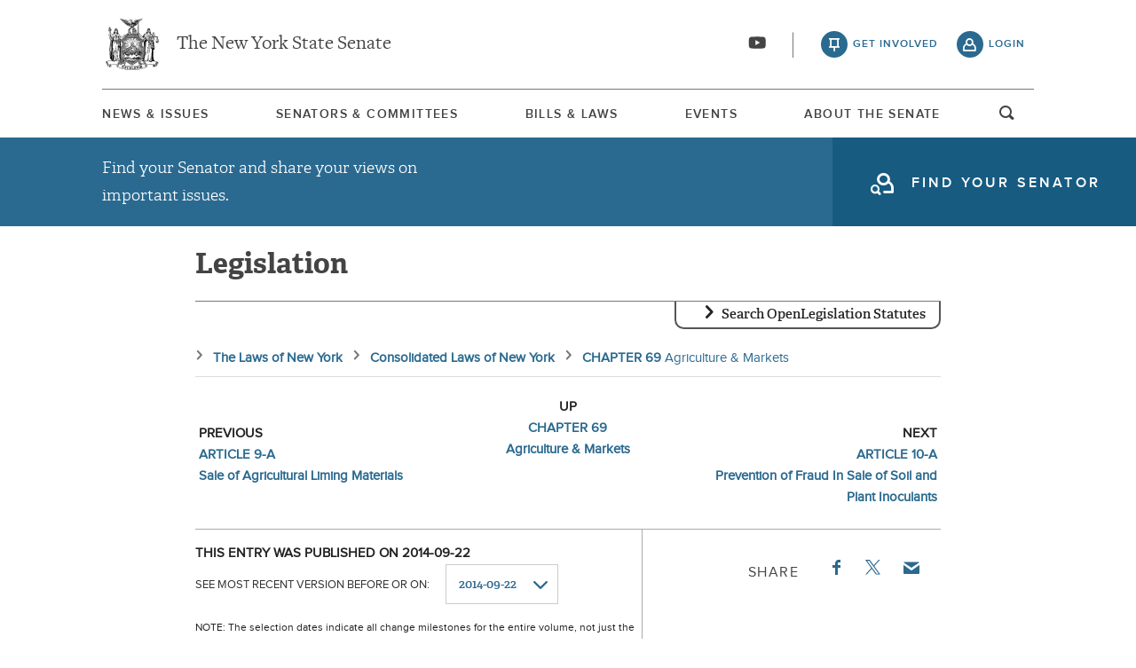

--- FILE ---
content_type: text/html; charset=UTF-8
request_url: https://www.nysenate.gov/legislation/laws/AGM/A10
body_size: 9340
content:
<!DOCTYPE html>
<html lang="en" dir="ltr" prefix="og: https://ogp.me/ns#">
  <head>
    <meta charset="utf-8" />
<link rel="icon" href="/themes/custom/nysenate_theme/favicon.ico" />
<link rel="icon" sizes="16x16" href="/themes/custom/nysenate_theme/favicon.ico" />
<link rel="apple-touch-icon" href="/themes/custom/nysenate_theme/favicon.ico" />
<meta name="twitter:card" content="summary" />
<meta name="Generator" content="Drupal 10 (https://www.drupal.org)" />
<meta name="MobileOptimized" content="width" />
<meta name="HandheldFriendly" content="true" />
<meta name="viewport" content="width=device-width, initial-scale=1.0" />

    <title>NYS Open Legislation | NYSenate.gov</title>
    <link rel="stylesheet" media="all" href="/sites/default/files/css/css_C8eLMXmSb1vD6Y2OKhueA42mR8EidYgpwHkRpJV7ZYE.css?delta=0&amp;language=en&amp;theme=nys&amp;include=[base64]" />
<link rel="stylesheet" media="all" href="/sites/default/files/css/css_xMR7VimDqTEYGd0CBJT1NsYrglX7jinMZG66ALzFr08.css?delta=1&amp;language=en&amp;theme=nys&amp;include=[base64]" />

    <script type="application/json" data-drupal-selector="drupal-settings-json">{"path":{"baseUrl":"\/","pathPrefix":"","currentPath":"legislation\/laws\/AGM\/A10","currentPathIsAdmin":false,"isFront":false,"currentLanguage":"en"},"pluralDelimiter":"\u0003","gtag":{"tagId":"G-01H6J3L7N6","consentMode":false,"otherIds":[],"events":[],"additionalConfigInfo":[]},"suppressDeprecationErrors":true,"ajaxPageState":{"libraries":"[base64]","theme":"nys","theme_token":null},"ajaxTrustedUrl":{"form_action_p_pvdeGsVG5zNF_XLGPTvYSKCf43t8qZYSwcfZl2uzM":true,"\/legislation\/laws\/search":true},"user":{"uid":0,"permissionsHash":"80e2195eca33eae33476f682e22ed4e8e920f6b0a4c4911aeb8796e1a0b28363"}}</script>
<script src="/sites/default/files/js/js_ghY79wNs2ifbt4EtnmAV22rexfLzc7W-m6aU_phchYw.js?scope=header&amp;delta=0&amp;language=en&amp;theme=nys&amp;include=eJx1TEkKgDAM_FCXJ0nAaVqxidi6_d4KiiB4mZ0JKpU2FM3w4dWurGzCf-dKTNmwKo_oKrHnBl_vaKDdyFE6nSAj2N98ZRCqbRrRzh9rI6jHbGZKcle5SZshywke8EIb"></script>
<script src="https://use.fontawesome.com/releases/v5.15.4/js/all.js" defer crossorigin="anonymous"></script>
<script src="https://use.fontawesome.com/releases/v5.15.4/js/v4-shims.js" defer crossorigin="anonymous"></script>
<script src="/modules/contrib/google_tag/js/gtag.js?t8tebv"></script>


    <link rel="preload" as="font" href="/themes/custom/nysenate_theme/dist/fonts/senate_icons.woff2" type="font/woff2" crossorigin>
          <script type="text/javascript" src="/modules/contrib/seckit/js/seckit.document_write.js"></script>
        <link type="text/css" rel="stylesheet" id="seckit-clickjacking-no-body" media="all" href="/modules/contrib/seckit/css/seckit.no_body.css" />
        <!-- stop SecKit protection -->
        <noscript>
        <link type="text/css" rel="stylesheet" id="seckit-clickjacking-noscript-tag" media="all" href="/modules/contrib/seckit/css/seckit.noscript_tag.css" />
        <div id="seckit-noscript-tag">
          Sorry, you need to enable JavaScript to visit this website.
        </div>
        </noscript></head>
  <body class="page- page--legislation page--legislation-laws page--legislation-laws-AGM page--legislation-laws-AGM-A10 out-of-session path-legislation front-end">
        <a href="#main-content" class="visually-hidden focusable skip-link">
      Skip to main content
    </a>
    
    
      <div class="dialog-off-canvas-main-canvas" data-off-canvas-main-canvas>
    




<div class="layout-container page ">
  


<header
  id="js-sticky" role="banner" class="l-header l-header__collapsed" style="z-index: 100;">
  <!-- Begin Header -->
  <div class="panel-pane pane-block pane-nys-blocks-sitewide-header-bar-block">


    <div class="pane-content">

      <section class="l-header-region l-row l-row--nav c-header-bar">
        <div class="c-topbar">

          <div class="c-page-title">
            <a href="/" rel="home" title="NY State Senate Home" class="active GoogleAnalyticsET-processed">The New York State Senate</a>
          </div>

          <div
            class="c-header--connect">
            <!-- if we're on the main site there are social buttons -->
            <ul class="c-nav--social u-tablet-plus">
                              <li class="first leaf">
                  <a href="https://www.youtube.com/user/NYSenate" target="_blank" aria-label="Go to youtube-2">  <svg xmlns="http://www.w3.org/2000/svg" version="1.0" width="20" height="20" viewBox="0 0 20 20"><path d="M 8.22 3.364 c -3.236 0.06 -5.136 0.208 -5.732 0.448 c -0.54 0.22 -0.992 0.632 -1.26 1.14 C 0.88 5.612 0.696 7.06 0.652 9.48 c -0.032 1.932 0.072 3.688 0.292 4.8 c 0.236 1.212 0.888 1.904 2.012 2.14 c 1.024 0.216 3.74 0.344 7.304 0.34 c 3.64 0 6.232 -0.12 7.32 -0.34 c 0.356 -0.072 0.86 -0.324 1.124 -0.556 c 0.276 -0.244 0.556 -0.664 0.672 -1.008 c 0.32 -0.944 0.516 -3.692 0.428 -5.972 c -0.12 -3.096 -0.372 -4.068 -1.224 -4.712 c -0.392 -0.296 -0.664 -0.404 -1.272 -0.512 c -0.752 -0.128 -2.56 -0.24 -4.468 -0.28 c -2.232 -0.044 -3.032 -0.048 -4.62 -0.016 z M 10.8 8.612 c 1.348 0.776 2.448 1.428 2.448 1.448 c -0.004 0.032 -4.864 2.86 -4.916 2.86 c -0.004 0 -0.012 -1.288 -0.012 -2.86 s 0.008 -2.86 0.016 -2.86 s 1.116 0.636 2.464 1.412 zM 8.22 3.364 c -3.236 0.06 -5.136 0.208 -5.732 0.448 c -0.54 0.22 -0.992 0.632 -1.26 1.14 C 0.88 5.612 0.696 7.06 0.652 9.48 c -0.032 1.932 0.072 3.688 0.292 4.8 c 0.236 1.212 0.888 1.904 2.012 2.14 c 1.024 0.216 3.74 0.344 7.304 0.34 c 3.64 0 6.232 -0.12 7.32 -0.34 c 0.356 -0.072 0.86 -0.324 1.124 -0.556 c 0.276 -0.244 0.556 -0.664 0.672 -1.008 c 0.32 -0.944 0.516 -3.692 0.428 -5.972 c -0.12 -3.096 -0.372 -4.068 -1.224 -4.712 c -0.392 -0.296 -0.664 -0.404 -1.272 -0.512 c -0.752 -0.128 -2.56 -0.24 -4.468 -0.28 c -2.232 -0.044 -3.032 -0.048 -4.62 -0.016 z M 10.8 8.612 c 1.348 0.776 2.448 1.428 2.448 1.448 c -0.004 0.032 -4.864 2.86 -4.916 2.86 c -0.004 0 -0.012 -1.288 -0.012 -2.86 s 0.008 -2.86 0.016 -2.86 s 1.116 0.636 2.464 1.412 z"/></svg></a>
                </li>
                          </ul>

                          <a class="c-header--btn c-header--btn__taking_action u-tablet-plus" href="/citizen-guide">get involved</a>
              <a class="c-header--btn c-header--btn__primary u-tablet-plus GoogleAnalyticsET-processed" href="/user/login">login</a>
                      </div>
        </div>
      </section>
      <!--.c-header-bar -->
      <button id="" class="js-mobile-nav--btn c-block--btn c-nav--toggle icon-replace button--menu" aria-controls="main-site-menu" aria-expanded="false" aria-label="Site Menu"></button>
                                                    <div class="c-nav--wrap" id="main-site-menu">
          <div class="c-nav l-row l-row--nav">
            <nav aria-label="main">
                    


  
                        <ul class="c-nav--list">
                      <!--li class="leaf" -->
            <li class="leaf"  role="menuitem">
              <a href="/news-and-issues" >News &amp; Issues</a>

                
            </li>
                      <!--li class="leaf" -->
            <li class="leaf"  role="menuitem">
              <a href="/senators-committees" >Senators &amp; Committees</a>

                
            </li>
                      <!--li class="leaf" -->
            <li class="leaf"  role="menuitem">
              <a href="/legislation" >Bills &amp; Laws</a>

                
            </li>
                      <!--li class="leaf" -->
            <li class="leaf"  role="menuitem">
              <a href="/events" >Events</a>

                
            </li>
                      <!--li class="leaf" -->
            <li class="leaf"  role="menuitem">
              <a href="/about" >About The Senate</a>

                
            </li>
                  </ul>
        

  
  
                                <div class="u-mobile-only">
                <div>
                  <div class="container">
  <form class="nys-searchglobal-form search-form  c-site-search" accept-charset="UTF-8" data-drupal-selector="nys-searchglobal-form" action="/legislation/laws/AGM/A10" method="post" id="nys-searchglobal-form">
    <h2 class="c-site-search--title" data-drupal-selector="edit-title">Search</h2>
<div class="js-form-item form-item js-form-type-textfield form-type-textfield js-form-item-keys form-item-keys form-no-label">
        <input placeholder="Search" class="c-site-search--box icon_after__search form-text" size="50" maxlength="255" aria-label="Search Term" data-drupal-selector="edit-keys" type="text" id="edit-keys" name="keys" value="" />

        </div>


<button class="search__submit button" type="submit" name="submit">
  <span class="search__submit-icon">
      <svg xmlns="http://www.w3.org/2000/svg" x="0px" y="0px" viewBox="0 0 30 30" class="icon icon--search">
  <title>Search icon</title>
  <g>
    <path fill="#292929" d="M29.7,28.5l-7.3-7.3c2-2.2,3.1-5.2,3.1-8.4C25.6,5.7,19.8,0,12.8,0C5.7,0,0,5.7,0,12.8s5.7,12.8,12.8,12.8
      c3.2,0,6.1-1.2,8.4-3.1l7.3,7.3c0.2,0.2,0.4,0.3,0.6,0.3c0.2,0,0.5-0.1,0.6-0.3C30.1,29.4,30.1,28.8,29.7,28.5z M1.8,12.8
      c0-6.1,4.9-11,11-11c6.1,0,11,4.9,11,11s-4.9,11-11,11C6.7,23.8,1.8,18.9,1.8,12.8z"/>
  </g>
</svg>

  </span>
  <span class="search__submit-text">
    Search
  </span>
</button>
<a href="/search/legislation" class="c-site-search--link icon-after__right u-tablet-plus" data-drupal-selector="edit-advanced-leg-search-link">Advanced Legislation Search</a>
<input autocomplete="off" data-drupal-selector="form-i9egsznmlstagummqqs6o1nybjp1oduhxi9gn0taqhm" type="hidden" name="form_build_id" value="form-I9eGSznMlstAGUmmQqs6O1nyBjP1ODuhXI9gN0taQhM" />
<input data-drupal-selector="edit-nys-searchglobal-form" type="hidden" name="form_id" value="nys_search.global_form" />

  </form>
</div>
                  <a class="c-site-search--link icon-after__right u-tablet-plus" href="/search/legislation">Advanced Legislation Search</a>
                </div>
              </div>
              <button class="js-search--toggle u-tablet-plus c-site-search--btn GoogleAnalyticsET-processed icon-replace__search">open and focus search</button>
                              <ul class="c-nav--social u-mobile-only">
                                      <li class="first leaf">
                      <a href="https://www.youtube.com/user/NYSenate" target="_blank">  <svg xmlns="http://www.w3.org/2000/svg" version="1.0" width="20" height="20" viewBox="0 0 20 20"><path d="M 8.22 3.364 c -3.236 0.06 -5.136 0.208 -5.732 0.448 c -0.54 0.22 -0.992 0.632 -1.26 1.14 C 0.88 5.612 0.696 7.06 0.652 9.48 c -0.032 1.932 0.072 3.688 0.292 4.8 c 0.236 1.212 0.888 1.904 2.012 2.14 c 1.024 0.216 3.74 0.344 7.304 0.34 c 3.64 0 6.232 -0.12 7.32 -0.34 c 0.356 -0.072 0.86 -0.324 1.124 -0.556 c 0.276 -0.244 0.556 -0.664 0.672 -1.008 c 0.32 -0.944 0.516 -3.692 0.428 -5.972 c -0.12 -3.096 -0.372 -4.068 -1.224 -4.712 c -0.392 -0.296 -0.664 -0.404 -1.272 -0.512 c -0.752 -0.128 -2.56 -0.24 -4.468 -0.28 c -2.232 -0.044 -3.032 -0.048 -4.62 -0.016 z M 10.8 8.612 c 1.348 0.776 2.448 1.428 2.448 1.448 c -0.004 0.032 -4.864 2.86 -4.916 2.86 c -0.004 0 -0.012 -1.288 -0.012 -2.86 s 0.008 -2.86 0.016 -2.86 s 1.116 0.636 2.464 1.412 zM 8.22 3.364 c -3.236 0.06 -5.136 0.208 -5.732 0.448 c -0.54 0.22 -0.992 0.632 -1.26 1.14 C 0.88 5.612 0.696 7.06 0.652 9.48 c -0.032 1.932 0.072 3.688 0.292 4.8 c 0.236 1.212 0.888 1.904 2.012 2.14 c 1.024 0.216 3.74 0.344 7.304 0.34 c 3.64 0 6.232 -0.12 7.32 -0.34 c 0.356 -0.072 0.86 -0.324 1.124 -0.556 c 0.276 -0.244 0.556 -0.664 0.672 -1.008 c 0.32 -0.944 0.516 -3.692 0.428 -5.972 c -0.12 -3.096 -0.372 -4.068 -1.224 -4.712 c -0.392 -0.296 -0.664 -0.404 -1.272 -0.512 c -0.752 -0.128 -2.56 -0.24 -4.468 -0.28 c -2.232 -0.044 -3.032 -0.048 -4.62 -0.016 z M 10.8 8.612 c 1.348 0.776 2.448 1.428 2.448 1.448 c -0.004 0.032 -4.864 2.86 -4.916 2.86 c -0.004 0 -0.012 -1.288 -0.012 -2.86 s 0.008 -2.86 0.016 -2.86 s 1.116 0.636 2.464 1.412 z"/></svg></a>
                    </li>
                                  </ul>
                                            <div class="c-mobile-login--list u-mobile-only">
                  <span class="c-header--btn c-header--btn-login icon-before__recruit-friends">
                    <a href="/user/login">login</a>
                  </span>
                </div>
                          </nav>
          </div>
        </div>
        <div class="u-tablet-plus c-site-search--container">
          <div>
            <div class="container">
  <form class="nys-searchglobal-form search-form  c-site-search" accept-charset="UTF-8" data-drupal-selector="nys-searchglobal-form" action="/legislation/laws/AGM/A10" method="post" id="nys-searchglobal-form">
    <h2 class="c-site-search--title" data-drupal-selector="edit-title">Search</h2>
<div class="js-form-item form-item js-form-type-textfield form-type-textfield js-form-item-keys form-item-keys form-no-label">
        <input placeholder="Search" class="c-site-search--box icon_after__search form-text" size="50" maxlength="255" aria-label="Search Term" data-drupal-selector="edit-keys" type="text" id="edit-keys" name="keys" value="" />

        </div>


<button class="search__submit button" type="submit" name="submit">
  <span class="search__submit-icon">
      <svg xmlns="http://www.w3.org/2000/svg" x="0px" y="0px" viewBox="0 0 30 30" class="icon icon--search">
  <title>Search icon</title>
  <g>
    <path fill="#292929" d="M29.7,28.5l-7.3-7.3c2-2.2,3.1-5.2,3.1-8.4C25.6,5.7,19.8,0,12.8,0C5.7,0,0,5.7,0,12.8s5.7,12.8,12.8,12.8
      c3.2,0,6.1-1.2,8.4-3.1l7.3,7.3c0.2,0.2,0.4,0.3,0.6,0.3c0.2,0,0.5-0.1,0.6-0.3C30.1,29.4,30.1,28.8,29.7,28.5z M1.8,12.8
      c0-6.1,4.9-11,11-11c6.1,0,11,4.9,11,11s-4.9,11-11,11C6.7,23.8,1.8,18.9,1.8,12.8z"/>
  </g>
</svg>

  </span>
  <span class="search__submit-text">
    Search
  </span>
</button>
<a href="/search/legislation" class="c-site-search--link icon-after__right u-tablet-plus" data-drupal-selector="edit-advanced-leg-search-link">Advanced Legislation Search</a>
<input autocomplete="off" data-drupal-selector="form-i9egsznmlstagummqqs6o1nybjp1oduhxi9gn0taqhm" type="hidden" name="form_build_id" value="form-I9eGSznMlstAGUmmQqs6O1nyBjP1ODuhXI9gN0taQhM" />
<input data-drupal-selector="edit-nys-searchglobal-form" type="hidden" name="form_id" value="nys_search.global_form" />

  </form>
</div>
          </div>
        </div>
          </div>
          


<div class="l-row l-row--hero c-actionbar ">
      <div class="c-actionbar--info ">
      <h2 class="actionbar--cta">Find your Senator and share your views on important issues.</h2>
    </div>
    <span class="c-block--btn ">
      <a class="icon-before__find-senator"
         href="/find-my-senator">
        <span class="">
          find your senator
        </span>
      </a>
    </span>
  </div>
    
  </div>
</header>

  
  

  

  

  

  

      <main role="main" class="container l-row l-row--main l-main">
      <a id="main-content" tabindex="-1"></a>      <div  class="layout-content">

          <div class="region region-content">
    <div data-drupal-messages-fallback class="hidden"></div><h1 class="nys-openleg-statute nys-title">
  Legislation
</h1>
<div class="nys-openleg-statute-container">
  <div class="container">
  <form data-drupal-selector="nys-openleg-search-form" action="/legislation/laws/search" method="post" id="nys-openleg-search-form" accept-charset="UTF-8">
    <h3 tabindex="0" class="search-title">Search OpenLegislation Statutes</h3><div data-drupal-selector="edit-search-form-container" id="edit-search-form-container" class="js-form-wrapper form-wrapper"><div class="js-form-item form-item js-form-type-textfield form-type-textfield js-form-item-search-term form-item-search-term">
      <label for="edit-search-term">Search Term</label>
        <input data-drupal-selector="edit-search-term" type="text" id="edit-search-term" name="search_term" value="" size="60" maxlength="128" class="form-text" />

        </div>


<button class="search__submit button" type="submit" name="submit">
  <span class="search__submit-icon">
      <svg xmlns="http://www.w3.org/2000/svg" x="0px" y="0px" viewBox="0 0 30 30" class="icon icon--search">
  <title>Search icon</title>
  <g>
    <path fill="#292929" d="M29.7,28.5l-7.3-7.3c2-2.2,3.1-5.2,3.1-8.4C25.6,5.7,19.8,0,12.8,0C5.7,0,0,5.7,0,12.8s5.7,12.8,12.8,12.8
      c3.2,0,6.1-1.2,8.4-3.1l7.3,7.3c0.2,0.2,0.4,0.3,0.6,0.3c0.2,0,0.5-0.1,0.6-0.3C30.1,29.4,30.1,28.8,29.7,28.5z M1.8,12.8
      c0-6.1,4.9-11,11-11c6.1,0,11,4.9,11,11s-4.9,11-11,11C6.7,23.8,1.8,18.9,1.8,12.8z"/>
  </g>
</svg>

  </span>
  <span class="search__submit-text">
    Search
  </span>
</button>
</div>
<input autocomplete="off" data-drupal-selector="form-oc9nj0niptxiyvtaua9bzvif3p4gpcms-vdej-xmhny" type="hidden" name="form_build_id" value="form-oC9nj0NIpTxIyvTAUa9bZVif3p4gpcMS_vDej-xmHNY" />
<input data-drupal-selector="edit-nys-openleg-search-form" type="hidden" name="form_id" value="nys_openleg_search_form" />

  </form>
</div>
  

  <nav aria-label="breadcrumbs">
    <ol class="nys-openleg-result-breadcrumbs-container">
                    <li class="nys-openleg-result-breadcrumb-container">
                        <a href="/legislation/laws/all" class="nys-openleg-result-breadcrumb-link">
                <div class="nys-openleg-result-breadcrumb-name">
            The Laws of New York
        </div>
                            </a>
            </li>

                    <li class="nys-openleg-result-breadcrumb-container">
                        <a href="/legislation/laws/CONSOLIDATED" class="nys-openleg-result-breadcrumb-link">
                <div class="nys-openleg-result-breadcrumb-name">
            Consolidated Laws of New York
        </div>
                            </a>
            </li>

                    <li class="nys-openleg-result-breadcrumb-container">
                        <a href="/legislation/laws/AGM/-CH69" class="nys-openleg-result-breadcrumb-link">
                <div class="nys-openleg-result-breadcrumb-name">
            CHAPTER 69
        </div>
                    <div class="nys-openleg-result-breadcrumb-description">
                Agriculture &amp; Markets
            </div>
                            </a>
            </li>

            </ol>
  </nav>

  <div class="nys-openleg-result-nav-bar">
    <div class="nys-openleg-result-nav-bar-item nys-openleg-result-nav-bar-item-previous">
        <div class="nys-openleg-result-nav-item-dir">previous</div>
    <li class="nys-openleg-result-nav-item-container">
                        <a href="https://www.nysenate.gov/legislation/laws/AGM/A9-A" class="nys-openleg-result-nav-item-link">
                <div class="nys-openleg-result-nav-item-name">
            ARTICLE 9-A
        </div>
                    <div class="nys-openleg-result-nav-item-description">
                Sale of Agricultural Liming Materials
            </div>
                            </a>
            </li>

      </div>
    <div class="nys-openleg-result-nav-bar-item nys-openleg-result-nav-bar-item-up">
        <div class="nys-openleg-result-nav-item-dir">up</div>
    <li class="nys-openleg-result-nav-item-container">
                        <a href="https://www.nysenate.gov/legislation/laws/AGM/-CH69" class="nys-openleg-result-nav-item-link">
                <div class="nys-openleg-result-nav-item-name">
            CHAPTER 69
        </div>
                    <div class="nys-openleg-result-nav-item-description">
                Agriculture &amp; Markets
            </div>
                            </a>
            </li>

      </div>
    <div class="nys-openleg-result-nav-bar-item nys-openleg-result-nav-bar-item-next">
        <div class="nys-openleg-result-nav-item-dir">next</div>
    <li class="nys-openleg-result-nav-item-container">
                        <a href="https://www.nysenate.gov/legislation/laws/AGM/A10-A" class="nys-openleg-result-nav-item-link">
                <div class="nys-openleg-result-nav-item-name">
            ARTICLE 10-A
        </div>
                    <div class="nys-openleg-result-nav-item-description">
                Prevention of Fraud In Sale of Soil and Plant Inoculants
            </div>
                            </a>
            </li>

      </div>
  </div>

  <div class="nys-openleg-result-tools">
          <div class="nys-openleg-history-container">
        <div class="container">
  <form data-drupal-selector="nys-openleg-history-form" action="/legislation/laws/AGM/A10" method="post" id="nys-openleg-history-form" accept-charset="UTF-8">
    <div class="nys-openleg-history-published">This entry was published on 2014-09-22</div><div class="js-form-item form-item js-form-type-select form-type-select js-form-item-history form-item-history">
      <label for="edit-history">See most recent version before or on: </label>
        <select onChange="this.form.submit();" data-drupal-selector="edit-history" id="edit-history" name="history" class="form-select"><option value="2014-09-22" selected="selected">2014-09-22</option><option value="2014-09-26">2014-09-26</option><option value="2014-11-28">2014-11-28</option><option value="2014-12-19">2014-12-19</option><option value="2014-12-26">2014-12-26</option><option value="2015-01-02">2015-01-02</option><option value="2015-01-23">2015-01-23</option><option value="2015-03-27">2015-03-27</option><option value="2015-04-24">2015-04-24</option><option value="2015-05-01">2015-05-01</option><option value="2015-06-19">2015-06-19</option><option value="2015-08-21">2015-08-21</option><option value="2015-10-02">2015-10-02</option><option value="2015-11-06">2015-11-06</option><option value="2015-11-13">2015-11-13</option><option value="2016-04-15">2016-04-15</option><option value="2016-05-27">2016-05-27</option><option value="2016-07-15">2016-07-15</option><option value="2016-07-29">2016-07-29</option><option value="2016-08-05">2016-08-05</option><option value="2016-08-26">2016-08-26</option><option value="2016-09-16">2016-09-16</option><option value="2016-09-23">2016-09-23</option><option value="2016-10-07">2016-10-07</option><option value="2017-01-13">2017-01-13</option><option value="2017-04-28">2017-04-28</option><option value="2017-05-26">2017-05-26</option><option value="2017-06-30">2017-06-30</option><option value="2017-07-14">2017-07-14</option><option value="2017-08-04">2017-08-04</option><option value="2017-08-18">2017-08-18</option><option value="2017-09-15">2017-09-15</option><option value="2017-09-22">2017-09-22</option><option value="2017-10-06">2017-10-06</option><option value="2017-10-20">2017-10-20</option><option value="2017-10-27">2017-10-27</option><option value="2017-11-17">2017-11-17</option><option value="2017-12-22">2017-12-22</option><option value="2017-12-29">2017-12-29</option><option value="2018-03-16">2018-03-16</option><option value="2018-04-27">2018-04-27</option><option value="2018-07-13">2018-07-13</option><option value="2018-08-03">2018-08-03</option><option value="2018-08-17">2018-08-17</option><option value="2018-08-31">2018-08-31</option><option value="2018-10-05">2018-10-05</option><option value="2018-10-26">2018-10-26</option><option value="2018-11-02">2018-11-02</option><option value="2018-11-09">2018-11-09</option><option value="2018-12-14">2018-12-14</option><option value="2019-01-04">2019-01-04</option><option value="2019-01-18">2019-01-18</option><option value="2019-03-15">2019-03-15</option><option value="2019-03-22">2019-03-22</option><option value="2019-07-26">2019-07-26</option><option value="2019-08-02">2019-08-02</option><option value="2019-08-09">2019-08-09</option><option value="2019-08-16">2019-08-16</option><option value="2019-09-06">2019-09-06</option><option value="2019-09-13">2019-09-13</option><option value="2019-09-20">2019-09-20</option><option value="2019-10-11">2019-10-11</option><option value="2019-10-25">2019-10-25</option><option value="2019-11-08">2019-11-08</option><option value="2019-11-15">2019-11-15</option><option value="2019-12-06">2019-12-06</option><option value="2019-12-13">2019-12-13</option><option value="2019-12-20">2019-12-20</option><option value="2020-01-24">2020-01-24</option><option value="2020-03-13">2020-03-13</option><option value="2020-04-24">2020-04-24</option><option value="2020-08-07">2020-08-07</option><option value="2020-08-14">2020-08-14</option><option value="2020-10-16">2020-10-16</option><option value="2020-12-04">2020-12-04</option><option value="2020-12-18">2020-12-18</option><option value="2021-01-29">2021-01-29</option><option value="2021-02-19">2021-02-19</option><option value="2021-07-02">2021-07-02</option><option value="2021-07-09">2021-07-09</option><option value="2021-07-30">2021-07-30</option><option value="2021-08-06">2021-08-06</option><option value="2021-09-03">2021-09-03</option><option value="2021-09-10">2021-09-10</option><option value="2021-10-08">2021-10-08</option><option value="2021-12-03">2021-12-03</option><option value="2021-12-24">2021-12-24</option><option value="2021-12-31">2021-12-31</option><option value="2022-02-25">2022-02-25</option><option value="2022-03-04">2022-03-04</option><option value="2022-06-24">2022-06-24</option><option value="2022-08-19">2022-08-19</option><option value="2022-10-21">2022-10-21</option><option value="2022-11-25">2022-11-25</option><option value="2022-12-02">2022-12-02</option><option value="2022-12-09">2022-12-09</option><option value="2022-12-16">2022-12-16</option><option value="2022-12-23">2022-12-23</option><option value="2023-01-06">2023-01-06</option><option value="2023-01-20">2023-01-20</option><option value="2023-03-10">2023-03-10</option><option value="2023-04-14">2023-04-14</option><option value="2023-05-26">2023-05-26</option><option value="2023-08-25">2023-08-25</option><option value="2023-09-22">2023-09-22</option><option value="2023-12-15">2023-12-15</option><option value="2024-02-02">2024-02-02</option><option value="2024-02-09">2024-02-09</option><option value="2024-04-12">2024-04-12</option><option value="2024-07-05">2024-07-05</option><option value="2024-08-30">2024-08-30</option><option value="2024-09-06">2024-09-06</option><option value="2024-11-29">2024-11-29</option><option value="2024-12-20">2024-12-20</option><option value="2024-12-27">2024-12-27</option><option value="2025-01-31">2025-01-31</option><option value="2025-02-21">2025-02-21</option><option value="2025-05-16">2025-05-16</option><option value="2025-05-30">2025-05-30</option><option value="2025-10-03">2025-10-03</option><option value="2025-10-24">2025-10-24</option><option value="2025-10-31">2025-10-31</option><option value="2025-11-14">2025-11-14</option><option value="2025-11-21">2025-11-21</option><option value="2025-12-19">2025-12-19</option><option value="2025-12-26">2025-12-26</option></select>
        </div>
<div class="nys-openleg-history-note">NOTE: The selection dates indicate all change milestones for the entire volume, not just the location being viewed.  Specifying a milestone date will retrieve the most recent version of the location before that date.</div><input autocomplete="off" data-drupal-selector="form-mcgy-jldf2pb3zld7jtpk5e-ro06fgynyz0aa8ct3ke" type="hidden" name="form_build_id" value="form-mCgY-jLdf2Pb3ZLD7JtPK5e_RO06fGYNYz0aa8Ct3KE" />
<input data-drupal-selector="edit-nys-openleg-history-form" type="hidden" name="form_id" value="nys_openleg_history_form" />

  </form>
</div>
      </div>
        <div class="c-detail--social nys-openleg-result-share">
      <h3 class="c-detail--subhead">Share</h3>
      <ul>
        <li>
          <a target="_blank"
             href="https://www.facebook.com/sharer/sharer.php?u=https://www.nysenate.gov/legislation/laws/AGM/A10"
             class="c-detail--social-item facebook">
            Facebook
          </a>
        </li>
        <li class="twitter">
          <a target="_blank"
             href="https://twitter.com/intent/tweet?text=From @nysenate: https://www.nysenate.gov/legislation/laws/AGM/A10">
            <img src = "/modules/custom/nys_openleg/assets/twitter.svg" alt="Twitter icon"/>
          </a>
        </li>
        <li>
          <a href="mailto:?subject=ARTICLE 10 Sale and Analysis of Commercial Fertilizer Agriculture &amp; Markets (AGM) CHAPTER 69 | NY State Senate&amp;body=Check out this law: https://www.nysenate.gov/legislation/laws/AGM/A10" class="c-detail--social-item email">Email</a>
        </li>
      </ul>
    </div>
  </div>
  <div class="nys-openleg-result-container">
    <div class="nys-openleg-head-container">
      <div class="nys-openleg-result-title">
    <h2 class="nys-openleg-result-title-headline">ARTICLE 10</h2>
            <h3 class="nys-openleg-result-title-short">Sale and Analysis of Commercial Fertilizer</h3>
                <h4 class="nys-openleg-result-title-location">Agriculture &amp; Markets (AGM) CHAPTER 69</h4>
    </div>


    </div>

    <div class="nys-openleg-content-container">
        <ul class="nys-openleg-items-container">
                      <li class="nys-openleg-result-item-container">
                        <a href="https://www.nysenate.gov/legislation/laws/AGM/143" class="nys-openleg-result-item-link">
                <div class="nys-openleg-result-item-name">
            SECTION 143
        </div>
                    <div class="nys-openleg-result-item-description">
                Definitions
            </div>
                            </a>
            </li>

                      <li class="nys-openleg-result-item-container">
                        <a href="https://www.nysenate.gov/legislation/laws/AGM/144" class="nys-openleg-result-item-link">
                <div class="nys-openleg-result-item-name">
            SECTION 144
        </div>
                    <div class="nys-openleg-result-item-description">
                Guaranteed analysis
            </div>
                            </a>
            </li>

                      <li class="nys-openleg-result-item-container">
                        <a href="https://www.nysenate.gov/legislation/laws/AGM/145" class="nys-openleg-result-item-link">
                <div class="nys-openleg-result-item-name">
            SECTION 145
        </div>
                    <div class="nys-openleg-result-item-description">
                Labelling
            </div>
                            </a>
            </li>

                      <li class="nys-openleg-result-item-container">
                        <a href="https://www.nysenate.gov/legislation/laws/AGM/146" class="nys-openleg-result-item-link">
                <div class="nys-openleg-result-item-name">
            SECTION 146
        </div>
                    <div class="nys-openleg-result-item-description">
                Licensing
            </div>
                            </a>
            </li>

                      <li class="nys-openleg-result-item-container">
                        <a href="https://www.nysenate.gov/legislation/laws/AGM/146-A" class="nys-openleg-result-item-link">
                <div class="nys-openleg-result-item-name">
            SECTION 146-A
        </div>
                    <div class="nys-openleg-result-item-description">
                Inspection, sampling, analysis
            </div>
                            </a>
            </li>

                      <li class="nys-openleg-result-item-container">
                        <a href="https://www.nysenate.gov/legislation/laws/AGM/146-B" class="nys-openleg-result-item-link">
                <div class="nys-openleg-result-item-name">
            SECTION 146-B
        </div>
                    <div class="nys-openleg-result-item-description">
                Misbranded or adulterated fertilizer
            </div>
                            </a>
            </li>

                      <li class="nys-openleg-result-item-container">
                        <a href="https://www.nysenate.gov/legislation/laws/AGM/146-C" class="nys-openleg-result-item-link">
                <div class="nys-openleg-result-item-name">
            SECTION 146-C
        </div>
                    <div class="nys-openleg-result-item-description">
                Reports and fees
            </div>
                            </a>
            </li>

                      <li class="nys-openleg-result-item-container">
                        <a href="https://www.nysenate.gov/legislation/laws/AGM/146-D" class="nys-openleg-result-item-link">
                <div class="nys-openleg-result-item-name">
            SECTION 146-D
        </div>
                    <div class="nys-openleg-result-item-description">
                Rules and regulations
            </div>
                            </a>
            </li>

                      <li class="nys-openleg-result-item-container">
                        <a href="https://www.nysenate.gov/legislation/laws/AGM/146-E" class="nys-openleg-result-item-link">
                <div class="nys-openleg-result-item-name">
            SECTION 146-E
        </div>
                    <div class="nys-openleg-result-item-description">
                Stop sale orders
            </div>
                            </a>
            </li>

                      <li class="nys-openleg-result-item-container">
                        <a href="https://www.nysenate.gov/legislation/laws/AGM/146-F" class="nys-openleg-result-item-link">
                <div class="nys-openleg-result-item-name">
            SECTION 146-F
        </div>
                    <div class="nys-openleg-result-item-description">
                Ammonium nitrate security
            </div>
                            </a>
            </li>

                      <li class="nys-openleg-result-item-container">
                        <a href="https://www.nysenate.gov/legislation/laws/AGM/146-G" class="nys-openleg-result-item-link">
                <div class="nys-openleg-result-item-name">
            SECTION 146-G
        </div>
                    <div class="nys-openleg-result-item-description">
                Retail sale
            </div>
                            </a>
            </li>

                  </ul>
            <div class="nys-openleg-result-text">                               ARTICLE 10<br /><br />             SALE AND ANALYSIS OF COMMERCIAL FERTILIZER<br />Section 143.   Definitions.<br /><br />      144.   Guaranteed analysis.<br /><br />      145.   Labelling.<br /><br />      146.   Licensing.<br /><br />      146-a. Inspection, sampling, analysis.<br /><br />      146-b. Misbranded or adulterated fertilizer.<br /><br />      146-c. Reports and fees.<br /><br />      146-d. Rules and regulations.<br /><br />      146-e. Stop sale orders.<br /><br />      146-f. Ammonium nitrate security.<br /><br />      146-g. Retail sale.<br /></div>
          </div>
      </div>
</div>

  </div>


              </div>    </main>
  
  <footer class="l-footer" role="contentinfo">
    <div id="footer-first">
      <div class="panel-pane pane-block pane-nys-blocks-sitewide-footer">
        <div class="pane-content">
          <section class="c-senator-footer">
            <div class="l-row">
              <div class="c-senator-footer-col c-senator-footer-col__home">
                  <div class="region region-footer-left">
      <div id="block-nys-sitebranding" class="block block-system block-system-branding-block">
    
        
    
  
  
  
  

<a title="nysenate.gov" href="/">
  <span class="lgt-text icon-before__left">NYSenate.gov</span>
  <img src="/themes/custom/nysenate_theme/src/assets/nys_logo224x224.png" alt="New York State Senate Seal" class='c-seal c-seal-footer'>
</a>


  </div>
<nav role="navigation" aria-labelledby="block-nys-socials-menu" id="block-nys-socials" class="block block-menu navigation menu--socials">
            
  <h2 class="visually-hidden" id="block-nys-socials-menu">Socials</h2>
  

        <div class="c-senator-footer-col__social">
  <p class="c-senator-footer-caption">Follow the New York State Senate</p>
    

<ul class="menu-socials">
      <li class="first leaf">
      <a href="https://www.youtube.com/user/NYSenate" target="_blank" aria-label="Go to youtube-2 Page">  <svg xmlns="http://www.w3.org/2000/svg" version="1.0" width="20" height="20" viewBox="0 0 20 20"><path d="M 8.22 3.364 c -3.236 0.06 -5.136 0.208 -5.732 0.448 c -0.54 0.22 -0.992 0.632 -1.26 1.14 C 0.88 5.612 0.696 7.06 0.652 9.48 c -0.032 1.932 0.072 3.688 0.292 4.8 c 0.236 1.212 0.888 1.904 2.012 2.14 c 1.024 0.216 3.74 0.344 7.304 0.34 c 3.64 0 6.232 -0.12 7.32 -0.34 c 0.356 -0.072 0.86 -0.324 1.124 -0.556 c 0.276 -0.244 0.556 -0.664 0.672 -1.008 c 0.32 -0.944 0.516 -3.692 0.428 -5.972 c -0.12 -3.096 -0.372 -4.068 -1.224 -4.712 c -0.392 -0.296 -0.664 -0.404 -1.272 -0.512 c -0.752 -0.128 -2.56 -0.24 -4.468 -0.28 c -2.232 -0.044 -3.032 -0.048 -4.62 -0.016 z M 10.8 8.612 c 1.348 0.776 2.448 1.428 2.448 1.448 c -0.004 0.032 -4.864 2.86 -4.916 2.86 c -0.004 0 -0.012 -1.288 -0.012 -2.86 s 0.008 -2.86 0.016 -2.86 s 1.116 0.636 2.464 1.412 zM 8.22 3.364 c -3.236 0.06 -5.136 0.208 -5.732 0.448 c -0.54 0.22 -0.992 0.632 -1.26 1.14 C 0.88 5.612 0.696 7.06 0.652 9.48 c -0.032 1.932 0.072 3.688 0.292 4.8 c 0.236 1.212 0.888 1.904 2.012 2.14 c 1.024 0.216 3.74 0.344 7.304 0.34 c 3.64 0 6.232 -0.12 7.32 -0.34 c 0.356 -0.072 0.86 -0.324 1.124 -0.556 c 0.276 -0.244 0.556 -0.664 0.672 -1.008 c 0.32 -0.944 0.516 -3.692 0.428 -5.972 c -0.12 -3.096 -0.372 -4.068 -1.224 -4.712 c -0.392 -0.296 -0.664 -0.404 -1.272 -0.512 c -0.752 -0.128 -2.56 -0.24 -4.468 -0.28 c -2.232 -0.044 -3.032 -0.048 -4.62 -0.016 z M 10.8 8.612 c 1.348 0.776 2.448 1.428 2.448 1.448 c -0.004 0.032 -4.864 2.86 -4.916 2.86 c -0.004 0 -0.012 -1.288 -0.012 -2.86 s 0.008 -2.86 0.016 -2.86 s 1.116 0.636 2.464 1.412 z"/></svg></a>
    </li>
  </ul>
</div>

  </nav>

  </div>

              </div>

              <div class="c-senator-footer-col c-senator-footer-col__nav">
                <nav>
                    <div class="region region-footer-middle">
    <div id="block-nys-footer" class="block block-system block-system-menu-blockfooter site-footer__menu">
  
    
      
              <ul class="menu">
                    <li class="menu-item">
        <a href="/news-and-issues" data-drupal-link-system-path="node/12004488">News &amp; Issues</a>
              </li>
                <li class="menu-item">
        <a href="/senators-committees" data-drupal-link-system-path="node/12001028">Senators &amp; Committees</a>
              </li>
                <li class="menu-item">
        <a href="/legislation" data-drupal-link-system-path="node/12004490">Bills &amp; Laws</a>
              </li>
                <li class="menu-item">
        <a href="/majority-issues/new-york-state-budget">Budget</a>
              </li>
                <li class="menu-item">
        <a href="/events" data-drupal-link-system-path="events">Events</a>
              </li>
                <li class="menu-item">
        <a href="/about" data-drupal-link-system-path="node/12004487">About the Senate</a>
              </li>
        </ul>
  


  </div>

  </div>

                </nav>
              </div>

              <div class="c-senator-footer-col c-senator-footer-col__nav right">
                  <div class="region region-footer-right">
    <nav role="navigation" aria-labelledby="block-nys-footerright-menu" id="block-nys-footerright" class="block block-menu navigation menu--footer-right">
            
  <h2 class="visually-hidden" id="block-nys-footerright-menu">Footer Right</h2>
  

        
              <ul class="menu">
                    <li class="menu-item">
        <a href="/contact" data-drupal-link-system-path="node/12017034">Contact the Senate</a>
              </li>
                <li class="menu-item">
        <a href="/report-website-issue" data-drupal-link-system-path="node/12037218">Report a Website Issue</a>
              </li>
                <li class="menu-item">
        <a href="/home-rule-form" data-drupal-link-system-path="node/12004460">Home Rule Form</a>
              </li>
                <li class="menu-item">
        <a href="/policies-and-waivers" data-drupal-link-system-path="node/12004462">Site Policies</a>
              </li>
                <li class="menu-item">
        <a href="/nysenategov-source-code" data-drupal-link-system-path="node/12004452">About this Website</a>
              </li>
                <li class="menu-item">
        <a href="/citizen-guide" data-drupal-link-system-path="node/12004453">GET INVOLVED</a>
              </li>
        </ul>
  


  </nav>

  </div>

              </div>
            </div>
          </section>
        </div>
      </div>
      <div class="panel-separator"></div>
      <div class="panel-pane pane-block pane-menu-menu-global-footer c-site-footer">
        <div class="pane-content">
          
        </div>
      </div>
    </div>
  </footer>

</div>
  </div>

    
    <script src="/sites/default/files/js/js_uQWXV9A0OuHeOXkgPJ7YDntwhvmVA2J0GQLkOHB3fkE.js?scope=footer&amp;delta=0&amp;language=en&amp;theme=nys&amp;include=eJx1TEkKgDAM_FCXJ0nAaVqxidi6_d4KiiB4mZ0JKpU2FM3w4dWurGzCf-dKTNmwKo_oKrHnBl_vaKDdyFE6nSAj2N98ZRCqbRrRzh9rI6jHbGZKcle5SZshywke8EIb"></script>

  </body>
</html>
